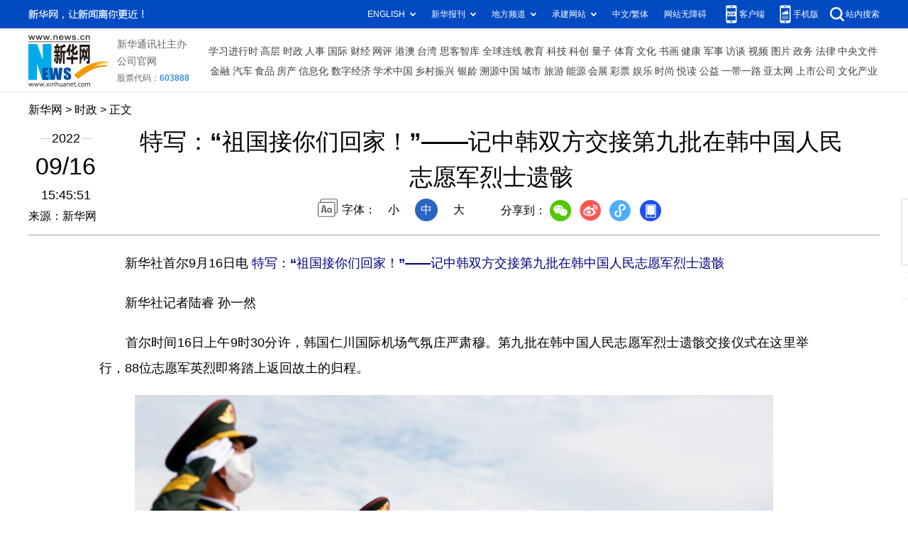

--- FILE ---
content_type: text/html; charset=utf-8
request_url: http://www.news.cn/politics/2022-09/16/c_1129008257.htm
body_size: 4948
content:
<!DOCTYPE HTML>
<html>
<head>
<meta http-equiv="Content-Type" content="text/html; charset=utf-8" /><meta name="publishid" content="1129008257.13.2.0"/><meta name="source" content="新华社"/><meta name="pageid" content="1196.11211.0.0.113351.0.0.0.0.0.113125.1129008257"/>
<meta name="apple-mobile-web-app-capable" content="yes" />
<meta name="apple-mobile-web-app-status-bar-style" content="black" />
<meta content="telephone=no" name="format-detection" />
<meta http-equiv="X-UA-Compatible" content="IE=edge" />
<meta content="width=device-width, initial-scale=1.0, minimum-scale=1.0, maximum-scale=1.0,user-scalable=no" name="viewport" />
<meta name="keywords" content="韩国,志愿军,遗骸
" />
<meta name="description" content="特写：“祖国接你们回家！”——记中韩双方交接第九批在韩中国人民志愿军烈士遗骸
---首尔时间16日上午9时30分许，韩国仁川国际机场气氛庄严肃穆。第九批在韩中国人民志愿军烈士遗骸交接仪式在这里举行，88位志愿军英烈即将踏上返回故土的归程。" />
<script src="//www.news.cn/global/js/pageCore.js"></script>
<title>
特写：“祖国接你们回家！”——记中韩双方交接第九批在韩中国人民志愿军烈士遗骸-新华网
</title>
<link rel="stylesheet" href="//lib.xinhuanet.com/common/reset.css" />
<link rel="stylesheet" href="//lib.xinhuanet.com/swiper/swiper3.4.2/swiper.min.css" />
<link rel="stylesheet" href="//www.news.cn/2021detail/css/detail.css" />
<link rel="stylesheet" href="//www.news.cn/2021detail/css/detail-sanwu.css" />
<script src="http://res.wx.qq.com/open/js/jweixin-1.6.0.js"></script>
<script src="//lib.xinhuanet.com/common/share.js"></script>
<script src="//lib.xinhuanet.com/jquery/jquery1.12.4/jquery.min.js"></script>
</head>
<body>
<div class="fix-ewm domPC">
<img src="//www.xinhuanet.com/detail2020/images/ewm.png" width="94" alt="" />
<div class="fxd">
<span class="fxd-wx"></span>
<a href="javascript:void(0)" class="fxd-wb"></a>
<span class="fxd-xcx"></span>
<span class="fxd-khd"></span>
<div class="fxd-wx-ewm"><img /></div>
<div class="fxd-xcx-ewm"><img /></div>
<div class="fxd-khd-ewm"><img src="//www.xinhuanet.com/politics/newpage2020/images/qrcode-app.png" />
</div>
</div>
</div>
<div class="domPC">
<script src="//www.news.cn/2021homepro/scripts/smallTop.js"></script>
</div>
<div class="domMobile">
<script src="//www.news.cn/2021mobile/scripts/toppx.js"></script>
</div>
<div class="header domPC">
<div class="header-top clearfix">
<div class="header-nav left"><a href="//www.xinhuanet.com/" target="_blank">新华网</a> > <a class="curColumn">时政</a> > 正文</div>
</div>
<div class="header-cont clearfix">
<div class="header-time left">
<span class="year"><em> 2022</em></span><span class="day"><em> 09</em>/<em> 16</em></span><span class="time"> 15:45:51</span>
</div>
<div class="source">
来源：新华网
</div>
<div class="head-line clearfix">
<h1>
<span class="title">
特写：“祖国接你们回家！”——记中韩双方交接第九批在韩中国人民志愿军烈士遗骸
</span>
<span class="btn-audio"></span>
</h1>
<audio class="hide" id="audioDom" src="" loop></audio>
<div class="pageShare">
<div class="setFont">字体：
<span id="fontSmall">小</span>
<span id="fontNormal" class="active">中</span>
<span id="fontBig">大</span>
</div>
<div class="share">
分享到：<a href="javascript:void(0)" class="wx"></a><a href="javascript:void(0)" class="wb"></a><a href="javascript:void(0)" class="xcx"></a><a href="javascript:void(0)" class="khd"></a>
<div class="wx-ewm"><img /></div>
<div class="xcx-ewm"><img /></div>
<div class="khd-ewm"><img src="//www.xinhuanet.com/politics/newpage2020/images/qrcode-app.png" /></div>
</div>
</div>
</div>
</div>
</div>
<div class="mheader domMobile">
<h1>
<span class="title">
特写：“祖国接你们回家！”——记中韩双方交接第九批在韩中国人民志愿军烈士遗骸
</span>
</h1>
<div class="info">
2022-09-16 15:45:51
<span>
来源：
新华网
</span>
</div>
</div>
<div class="main clearfix">
<div class="main-left">
<div id="detail">
<p>　　新华社首尔9月16日电<strong><font color="navy"> 特写：“祖国接你们回家！”——记中韩双方交接第九批在韩中国人民志愿军烈士遗骸</font></strong></p>
<p>　　新华社记者陆睿 孙一然</p>
<p>　　首尔时间16日上午9时30分许，韩国仁川国际机场气氛庄严肃穆。第九批在韩中国人民志愿军烈士遗骸交接仪式在这里举行，88位志愿军英烈即将踏上返回故土的归程。</p>
<p><img id="{535A5C9A-E617-4739-8A40-AF57B41E33E4}" src="1129008257_16633148599861n.jpg" align="center" /></p>
<p><font color="navy" face="楷体">　　9月16日，在韩国仁川国际机场，中国人民解放军礼兵准备护送烈士棺椁登上解放军空军专机。新华社记者 王益亮 摄</font></p>
<p>　　随着韩方军乐队奏响凝重的乐曲，中国人民解放军礼兵列队从韩方礼兵手中接过装有烈士遗骸的棺椁。中韩双方代表现场签署交接书，确认交接88位在韩中国人民志愿军烈士遗骸及相关遗物。</p>
<p>　　这是按照中韩双方达成的共识实施的第九次交接。遵循人道主义原则，本着坦诚友好、务实合作精神，中韩双方从2014年至2021年已连续8年成功交接825位志愿军烈士遗骸。据韩方介绍，今年归国的88位志愿军英烈的遗骸，是2019年至2021年在韩国铁原、涟川、抱川、横城、洪川等地发掘的，其中51具来自箭头高地。</p>
<p>　　迈着整齐划一的步伐，英姿挺拔的中国人民解放军礼兵将棺椁安放在事先准备好的长桌上。中国驻韩国大使邢海明神情庄重、缓步上前，为棺椁覆盖上鲜艳的五星红旗，细心地将国旗整理抚平，并在每一具棺椁前深深鞠躬。</p>
<p>　　“志愿军烈士们，祖国接你们回家！”随着现场中方代表的一句高喊，全体中方人员向烈士棺椁三鞠躬，表示哀悼和敬意。“起——灵——”伴随这句铿锵有力的口号，解放军礼兵们郑重敬礼，然后将箱体轻轻托起，在低回婉转的《思念曲》奏乐中缓步护送烈士棺椁登上国产运-20大型运输机。</p>
<p><img id="{B5C361BE-9A64-4850-B77C-48218A8BA78D}" src="1129008257_16633148994461n.jpg" align="center" /></p>
<p><font color="navy" face="楷体">　　9月16日，在韩国仁川国际机场，中国人民解放军礼兵护送烈士棺椁登上解放军空军专机。新华社记者 王益亮 摄</font></p>
<p>　　率团出席交接仪式的中国退役军人事务部副部长常正国说，今年是中韩建交30周年，双方交接志愿军烈士遗骸是中韩关系与时俱进发展的重要象征。中方将进一步加强与韩方务实友好协作，积极推进在韩中国人民志愿军烈士遗骸保护相关工作，让更多志愿军烈士英灵早日回到祖国。</p>
<p>　　“为成功做好此次交接工作，两国相关部门紧密协调配合，充分体现了两国跨越历史隔阂、聚焦友好、致力合作、共守和平的美好意愿，相信这也将进一步增进两国人民之间的友好情谊，在中韩建交30年的历史画册上留下浓墨重彩的一笔。”邢海明对记者说。</p>
<p><img id="{709A1396-1116-4E2A-BF64-61784AA426E4}" src="1129008257_16633149173481n.jpg" align="center" /></p>
<p><font color="navy" face="楷体">　　9月16日，在韩国仁川国际机场，中国人民解放军礼兵（左）从韩方接过中国人民志愿军烈士棺椁。新华社记者 王益亮 摄</font></p>
<p>　　70多年前，由中华优秀儿女组成的中国人民志愿军，肩负着人民的重托、民族的期望，高举保卫和平、反抗侵略的正义旗帜，雄赳赳、气昂昂，跨过鸭绿江，发扬伟大的爱国主义精神和革命英雄主义精神，同朝鲜人民和军队一道，历经两年零9个月艰苦卓绝的浴血奋战，赢得了抗美援朝战争伟大胜利。</p>
<p>　　如今，山河无恙，英雄归来。执行此次接迎任务的国之重器——运-20空军专机从停机坪上缓缓起飞，载着这些“最可爱的人”飞向阔别70余载的故里，飞向祖国和人民的怀抱。</p>
<p xmlns=""><img xmlns="http://www.w3.org/1999/xhtml" id="wxsharepic" title="微信分享图" style="BORDER-TOP: #ccc 10px solid; BORDER-RIGHT: #ccc 10px solid; BORDER-BOTTOM: #ccc 10px solid; BORDER-LEFT: #ccc 10px solid; DISPLAY: none" src="1129008257_16633149999061n.jpg" /></img></p>
<div id="articleEdit">
<span class="tiyi1 domPC">
<a href="javascript:void(0);" class="advise">【纠错】</a>
<div class="tiyi01" id="advisebox01" style="display:none">
<div>
<iframe id="jc_link1" style="width:600px;height:350px; float:left;" border="0" marginwidth="0" framespacing="0" marginheight="0" frameborder="0" noresize="" scrolling="no" vspale="0"></iframe>
</div>
<div class="tiyi03">
<div id="jc_close1" style="cursor:pointer"><img src="//www.xinhuanet.com/images/syicon/space.gif" width="24" height="24" border="0" />
</div>
</div>
</div>
</span>
<span class="editor">
【责任编辑:薛涛
】 
</span>
</div>
</div>
<!--相关新闻-->
<div class="columBox relatedNews">
<div class="col-tit">                    <span>新闻链接</span>                </div>
<div class="col-cont">
<ul>
<li>
<a href="//www.news.cn/2022-09/16/c_1129007626.htm" target="_blank">中韩双方交接第九批在韩中国人民志愿军烈士遗骸</a>                            
<div class="info">16日上午，中国和韩国在韩国仁川国际机场举行第九批在韩中国人民志愿军烈士遗骸交接仪式，确认交接88位志愿军烈士遗骸及相关遗物。</div>
<div class="time"> 2022-09-16</div>
</li>
<li>
<a href="//www.news.cn/2022-09/15/c_1129004394.htm" target="_blank">第九批在韩中国人民志愿军烈士遗骸装殓仪式在韩国举行</a>                            
<div class="info">第九批在韩中国人民志愿军烈士遗骸装殓仪式15日在韩国仁川举行。</div>
<div class="time"> 2022-09-15</div>
</li>
<li>
<a href="//www.news.cn/2022-09/15/c_1129004222.htm" target="_blank">新华全媒+丨归国志愿军烈士“寻亲”的故事：等着你，找到你，守护你</a>                            
<div class="info">从2014年至2021年，中国已连续8年迎回在韩志愿军烈士的遗骸，安葬在沈阳抗美援朝烈士陵园。</div>
<div class="time"> 2022-09-15</div>
</li>
<li>
<a href="//www.news.cn/2022-09/14/c_1129002746.htm" target="_blank">中国空军运-20赴韩接迎第九批在韩志愿军烈士遗骸回国</a>                            
<div class="info">第九批在韩中国人民志愿军烈士遗骸装殓交接迎回安葬工作将于9月14日至17日实施。14日上午，空军一架运-20飞机从华北某机场起飞，执行赴韩国接迎第九批在韩志愿军烈士遗骸回国任务。</div>
<div class="time"> 2022-09-14</div>
</li>
</ul>
</div>
</div>
<!--下一篇-->
<div class="nextpage clearfix" style="display:none">
<div class="nextpage-tit">阅读下一篇：</div>
<div class="nextpage-cont"><a href="###"></a></div>
</div>
</div>
</div>
<div class="foot">
<script src="//lib.xinhuanet.com/common/foot.js"></script>
</div>
<div id="fontsize" style="display:none">
33	
</div>
<div style="display:none" id="wxpic">

</div>
<script>
//微信分享图功能
var wxfxPic = $.trim($("#wxpic").html());
var detaiWxPic = $("#wxsharepic").attr("src");
if(wxfxPic==""){
	wxfxPic = '//lib.xinhuanet.com/common/sharelogo.jpg';
}
if(detaiWxPic){
	var curPageSrc = window.location.href;
	//curPageSrc = "http://www.test.com/2021-02/07/c_1127074750.htm";
	//console.log("weizhi:",curPageSrc.lastIndexOf('/'))
	curPageSrc = curPageSrc.substring(0,curPageSrc.lastIndexOf('/')+1);
	//console.log("curPageSrc",curPageSrc);
	wxfxPic = curPageSrc + detaiWxPic;
	//console.log("wxfxPic",wxfxPic);
}
console.log("wxfxPic",wxfxPic);
var shareTitle = '特写：“祖国接你们回家！”——记中韩双方交接第九批在韩中国人民志愿军烈士遗骸';
shareTitle = shareTitle.replace("<br />","");
wxConfig({
	title: shareTitle,
	desc: '新华网，让新闻离你更近！',
	link: window.location.href,
	imgUrl: wxfxPic 
});
</script>
<script src="//www.news.cn/2021homepro/scripts/fixedNav.js"></script>
<script src="//www.news.cn/2021detail/js/xh-column.js"></script>
<script src="//www.news.cn/2021detail/js/detail-sanwu.js"></script>
<script src="//www.news.cn/2021detail/js/xh-video.js"></script>
<div style="display:none"><div id="fwl">010020020110000000000000011101301129008257</div><script type="text/javascript" src="//webd.home.news.cn/webdig.js?z=1"></script><script type="text/javascript">wd_paramtracker("_wdxid=010020020110000000000000011101301129008257")</script><noscript><img src="//webd.home.news.cn/1.gif?z=1&_wdxid=010020020110000000000000011101301129008257" border="0" /></noscript></div>   </body>
</html>


--- FILE ---
content_type: text/css
request_url: http://www.news.cn/2021detail/css/detail-sanwu.css
body_size: 209
content:

.main .main-left {
    width: 1000px;
    margin:0 auto;
}

.nextpage{ display: none;}
.btn-audio{ display:none;}
.main #detail p {
    text-align: justify;
}


@media screen and (max-width: 767px) {
   
    .main .main-left{
        width: 100%;
    }  
}

--- FILE ---
content_type: text/plain;charset=UTF-8
request_url: http://api.home.news.cn/wx/jsapi.do?callback=jQuery112407069703115884125_1768863265861&mpId=390&url=http%3A%2F%2Fwww.news.cn%2Fpolitics%2F2022-09%2F16%2Fc_1129008257.htm&_=1768863265862
body_size: 311
content:
jQuery112407069703115884125_1768863265861({"code":200,"description":"操作成功","content":{"signature":"d0137e9a097b13748746ea665ce36b270adad2af","appId":"wxbb5196cf19a1a1af","nonceStr":"7a29aed629a545aab06fb8df3f312816","url":"http://wwwnewscn/politics/2022-09/16/c_1129008257htm","timestamp":1768863267}});